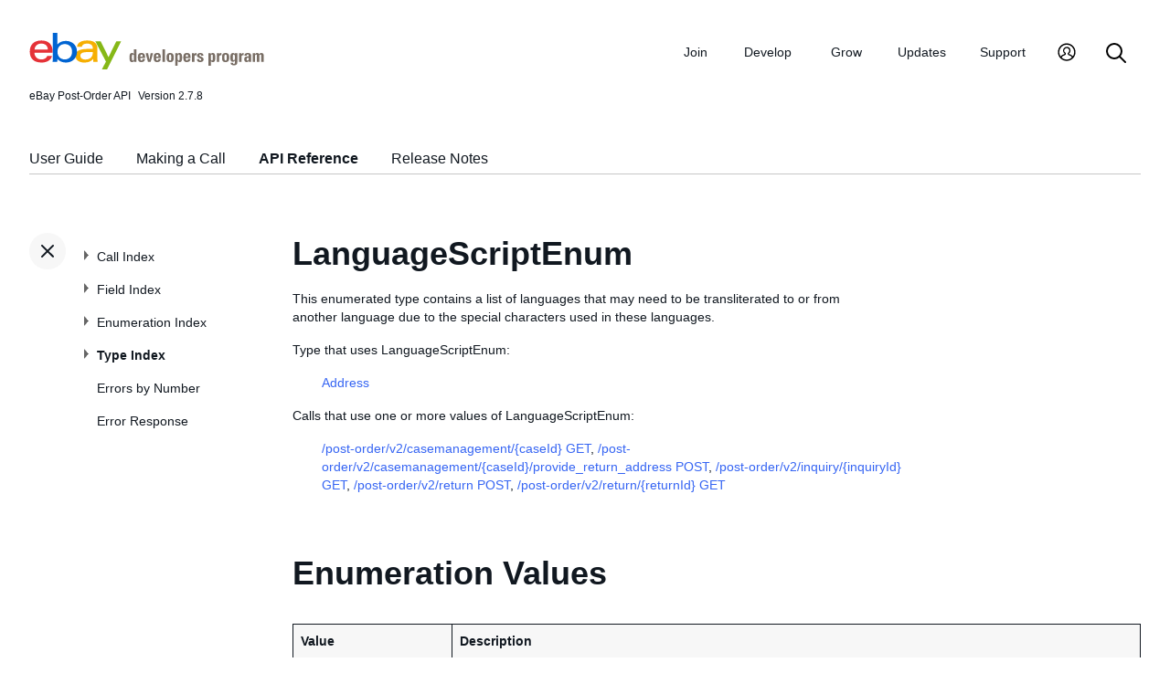

--- FILE ---
content_type: text/html
request_url: https://www.developer.ebay.com/devzone/post-order/types/LanguageScriptEnum.html
body_size: 2672
content:
<!DOCTYPE HTML PUBLIC "-//W3C//DTD HTML 4.01 Transitional//EN" "http://www.w3.org/TR/html4/loose.dtd">
<html lang="en">
<head>
<title>LanguageScriptEnum - API Reference - Post-Order API</title>
<meta http-equiv="Content-Type" content="text/html; charset=utf-8" />
<link rel="StyleSheet" type="text/css" href="/DevZone/assets/navstyle.css">
<link rel="StyleSheet" type="text/css" href="/DevZone/assets/api.css">
<link rel="StyleSheet" type="text/css" href="/DevZone/assets/ss-styles.css">
<link rel="StyleSheet" type="text/css" href="/DevZone/assets/ebay.css">
<link rel="StyleSheet" type="text/css" href="/DevZone/assets/types.css">
<link rel="StyleSheet" type="text/css" href="/DevZone/assets/icons/icon.css">
<link rel="StyleSheet" type="text/css" href="/DevZone/assets/icons/icon-button.css">
<link rel="StyleSheet" type="text/css" href="/DevZone/assets/smartmenus/css/sm-core-css.css">
<link rel="StyleSheet" type="text/css" href="/DevZone/assets/smartmenus/css/sm-edp/sm-edp-theme.css">
<link rel="StyleSheet" type="text/css" href="/DevZone/assets/ss-print.css" media="print">
<script type="text/javascript" src="https://ajax.googleapis.com/ajax/libs/jquery/1.9.1/jquery.min.js"></script>
<script type="text/javascript" src="/DevZone/assets/navstyle.js"></script>
<script type="text/javascript" src="/DevZone/assets/tablist.js"></script>
<script type="text/javascript" src="/DevZone/assets/smartmenus/jquery.smartmenus.js"></script>
</head>

<body>
<a class="navhighlight" value="Type Index"> </a>
<a class="navhighlight" value="API Reference"> </a>

<!-- Start Headers -->
<div id="headbar">

	<!-- Product and Version -->
	<div id="dochead">
	<span id="realm">eBay Post-Order API</span><span id="version">Version 2.7.8</span>
	</div>
<!-- Site Resource Links -->
<nav aria-label="Site navigation">
    <!-- Mobile menu toggle button (menu/close icon) -->
    <input id="main-menu-state" type="checkbox" aria-hidden="true"/>
    <label class="main-menu-btn" for="main-menu-state">
        <span class="main-menu-btn-icon" aria-role="button" aria-label="Menu"/>
    </label>
    <!-- Site logo-->
    <a href="/" aria-label="Go to the eBay Developers Program home page">
        <img src="/DevZone/assets/edp-logo.svg" alt="eBay Developers Program logo" class="logo" aria-hidden="true" />
    </a>
    <!-- Menu bar and menus -->
    <ul id="main-menu" class="sm sm-edp">
        <li>
            <a href="/join" data-text="Join">Join</a>
            <ul>
                <li>
                    <a href="/join/about-the-developers-program">About the Developers Program</a>
                </li>
                <li>
                    <a href="/join/benefits">Benefits</a>
                </li>
                <li>
                    <a href="/join/policies">Policies</a>
                </li>
                <li>
                    <a href="/join/api-license-agreement">API License Agreement</a>
                </li>
            </ul>
        </li>
        <li>
            <a href="/develop" data-text="Develops">Develop</a>
            <ul>
                <li>
                    <a href="/develop/get-started">Get Started</a>
                </li>

                <li>
                    <a href="/develop/apis">APIs</a>
                    <ul>
                        <li>
                            <a href="/develop/apis/restful-apis">RESTful APIs</a>
                        </li>
                        <li>
                            <a href="/develop/apis/traditional-apis">Traditional APIs</a>
                        </li>
                        <li>
                            <a href="/develop/apis/api-call-limits">API Call Limits</a>
                        </li>
                        <li>
                            <a href="/develop/apis/api-deprecation-status">API Deprecations</a>
                        </li>
                    </ul>
                </li>
                <li>
                    <a href="/develop/tools">Tools</a>
                    <ul>
                        <li>
                            <a href="http://sandbox.ebay.com/">
                                eBay Sandbox
                            </a>

                            <ul>
                                <li>
                                    <a href="/DevZone/SandboxUser/">Create Test Users</a>
                                </li>
                                <li>
                                    <a href="/support/api-status/sandbox">Sandbox Status</a>
                                </li>
                            </ul>
                        </li>
                        <li>
                            <a href="/my/api_test_tool">API Explorer</a>
                        </li>
                        <li>
                            <a href="/develop/tools/wsdl-pruner">WSDL Pruner</a>
                        </li>
                    </ul>
                </li>
                <li>
                    <a href="/develop/sdks">SDKs</a>
                </li>
                <li>
                    <a href="/develop/widgets">Widgets</a>
                </li>
                <li>
                    <a href="/develop/guides">Guides</a>
                </li>
            </ul>
        </li>
        <li>
            <a href="/grow" data-text="Grows">Grow</a>
            <ul>
                <li>
                    <a href="/grow/application-growth-check">Application Growth Check</a>
                </li>
                <li>
                    <a href="/grow/affiliate-program">Affiliate Program</a>
                </li>
                <li>
                    <a href="/grow/loyalty-program">Loyalty Program</a>
                </li>
                <li>
                    <a href="/grow/events">Events</a>
                </li>
                <li>
                    <a href="/grow/awards">Awards</a>
                </li>
            </ul>
        </li>
        <li>
            <a href="/updates" data-text="Updates">Updates</a>
            <ul>
                <li>
                    <a href="/updates/api-updates">API updates</a>
                </li>
                <li>
                    <a href="/updates/newsletter">Newsletter</a>
                </li>
                <li>
                    <a href="/updates/blog">Blog</a>
                </li>
            </ul>
        </li>
        <li>
            <a href="/support" data-text="Support">Support</a>
            <ul>
                <li>
                    <a href="/support/api-status">API Status</a>
                </li>
                <li>
                    <a href="/support/faq">FAQs</a>
                </li>
                <li>
                    <a href="https://forums.developer.ebay.com/index.html">
                        Developer Community Forum
                    </a>
                </li>
                <li>
                    <a href="/support/knowledge-base">Knowledge Base</a>
                </li>
                <li>
                    <a href="/support/developer-account-support">Developer Account Support</a>
                </li>
                <li>
                    <a href="/my/support/tickets">Developer Technical Support</a>
                </li>
            </ul>
        </li>
        <li>
            <a href="/signin" aria-label="My Account">
                <svg viewBox="0 0 22 24" id="icon-user-profile" height="22" width="22">
                    <path d="M11 19.925a8.925 8.925 0 100-17.85 8.925 8.925 0 000 17.85zm0 1.575C5.201 21.5.5 16.799.5 11S5.201.5 11 .5 21.5 5.201 21.5 11 16.799 21.5 11 21.5zm6.052-3.829a2.21 2.21 0 00-1.317-2.025l-2.439-1.023a1.816 1.816 0 01-1.116-1.727 1.81 1.81 0 01.708-1.406c.961-.735 1.365-1.94 1.055-3.146-.326-1.264-1.48-2.147-2.807-2.147-.81 0-1.57.317-2.141.893a2.934 2.934 0 00.306 4.4c.437.335.695.848.708 1.406a1.816 1.816 0 01-1.116 1.727l-2.439 1.023a2.2 2.2 0 00-1.313 1.892.744.744 0 11-1.484-.09 3.688 3.688 0 012.21-3.177l2.453-1.03a.327.327 0 00.202-.311.322.322 0 00-.122-.248 4.423 4.423 0 01-1.744-3.529 4.394 4.394 0 011.286-3.12A4.467 4.467 0 0111.135 4.7a4.373 4.373 0 014.247 3.269c.457 1.773-.169 3.622-1.593 4.713a.322.322 0 00-.122.248.327.327 0 00.202.312l2.453 1.029a3.706 3.706 0 012.217 3.4h-1.487z"></path>
                </svg>
            </a>
            <ul>
                <li>
                    <a href="/my/keys">Application Keysets</a>
                </li>
                <li>
                    <a href="/my/auth">User Access Tokens</a>
                </li>
                <li>
                    <a href="my/push">
                        Alerts and Notifications
                    </a>
                </li>
                <li>
                    <a href="my/stats">Application Reports</a>
                </li>
                <li>
                    <a href="/my/profile">Profile &amp; contacts</a>
                </li>
            </ul>
        </li>
        <li>
            <a aria-label="Search" href="/search">
                <svg viewBox="0 0 22 22" id="icon-search" height="22" width="22">
                    <path d="M2 9a7 7 0 1114 0A7 7 0 012 9m19.703 11.29l-5.67-5.67-.008-.003A8.954 8.954 0 0018 9a9 9 0 00-9-9 9 9 0 00-9 9 9 9 0 009 9 8.958 8.958 0 005.66-2.007l5.663 5.717c.19.187.445.292.71.29a1 1 0 00.67-1.71"></path>
                </svg>
            </a>
        </li>
    </ul>
</nav>
<!-- End API and Resources Header -->
	<div id="docsetAll">
		<ul>
		<li><a href="..//api-docs/user-guides/static/post-order-user-guide-landing.html">User Guide</a></li>
		<li><a href="../concepts/MakingACall.html">Making a Call</a></li>
		<li><a href="../index.html">API Reference</a></li>
		<li><a href="../ReleaseNotes.html">Release Notes</a></li>
		</ul>
	</div>

</div>
<!-- End Headers -->

<!-- Start bottom half divs -->
<div id="bottomhalf">

<div id="sidebarButtonCont"><div id="sidebarButton">&nbsp;</div></div><aside id="sidebar">
  <nav id="tocnav"></nav>
</aside>

<a name="top"></a>
<main id="doc">


<!-- Start Doc Content -->
<a name="LanguageScriptEnum"> </a>
<h1>LanguageScriptEnum</h1>
<p>
This enumerated type contains a list of languages that may need to be transliterated to or from another language due to the special characters used in these languages.
</p>

<p>Type that uses LanguageScriptEnum:</p>
<ul>
<p>
<a class="nohi" href="Address.html">Address</a>
</p>
</ul>

<p>Calls that use one or more values of LanguageScriptEnum:</p>
<ul>
<p>
<a class="nohi" href="../post-order_v2_casemanagement-caseid__get.html">/post-order/v2/casemanagement/{caseId} GET</a>,
<a class="nohi" href="../post-order_v2_casemanagement-caseid_provide_return_address__post.html">/post-order/v2/casemanagement/{caseId}/provide_return_address POST</a>,
<a class="nohi" href="../post-order_v2_inquiry-inquiryid__get.html">/post-order/v2/inquiry/{inquiryId} GET</a>,
<a class="nohi" href="../post-order_v2_return__post.html">/post-order/v2/return POST</a>,
<a class="nohi" href="../post-order_v2_return-returnid__get.html">/post-order/v2/return/{returnId} GET</a>
</p>
</ul>

<h2>Enumeration Values</h2>

<table class="tableEnum" border="0" cellpadding="0" cellspacing="0" width="90%">

<tr>
<td class="thEnum thNameEnum" align="left" valign="top">Value</td>
<td class="thEnum thNameEnum" align="left" valign="top">Description</td>
</tr>

<tr>
 <td class="tdEnum" align="left" valign="top">ARABIC</td>
 <td class="tdEnum" align="left" valign="top">This enumeration value indicates the language is Arabic.</td>
</tr>

<tr>
 <td class="tdEnum" align="left" valign="top">ARMENIAN</td>
 <td class="tdEnum" align="left" valign="top">This enumeration value indicates the language is Armenian.</td>
</tr>

<tr>
 <td class="tdEnum" align="left" valign="top">CHINESE</td>
 <td class="tdEnum" align="left" valign="top">This enumeration value indicates the language is Chinese.</td>
</tr>

<tr>
 <td class="tdEnum" align="left" valign="top">CYRILLIC</td>
 <td class="tdEnum" align="left" valign="top">This enumeration value indicates the language is Cyrillic.</td>
</tr>

<tr>
 <td class="tdEnum" align="left" valign="top">GEORGIAN</td>
 <td class="tdEnum" align="left" valign="top">This enumeration value indicates the language is Georgian.</td>
</tr>

<tr>
 <td class="tdEnum" align="left" valign="top">GREEK</td>
 <td class="tdEnum" align="left" valign="top">This enumeration value indicates the language is Greek.</td>
</tr>

<tr>
 <td class="tdEnum" align="left" valign="top">HEBREW</td>
 <td class="tdEnum" align="left" valign="top">This enumeration value indicates the language is Hebrew.</td>
</tr>

<tr>
 <td class="tdEnum" align="left" valign="top">INDIC</td>
 <td class="tdEnum" align="left" valign="top">This enumeration value indicates the language is Indic.</td>
</tr>

<tr>
 <td class="tdEnum" align="left" valign="top">JAPANESE</td>
 <td class="tdEnum" align="left" valign="top">This enumeration value indicates the language is Japanese.</td>
</tr>

<tr>
 <td class="tdEnum" align="left" valign="top">KOREAN</td>
 <td class="tdEnum" align="left" valign="top">This enumeration value indicates the language is Korean.</td>
</tr>

<tr>
 <td class="tdEnum" align="left" valign="top">LATIN</td>
 <td class="tdEnum" align="left" valign="top">This enumeration value indicates the language is Latin.</td>
</tr>

<tr>
 <td class="tdEnum" align="left" valign="top">THAI</td>
 <td class="tdEnum" align="left" valign="top">This enumeration value indicates the language is Thai.</td>
</tr>

</table>

&nbsp;&nbsp;* See the <a class="nohi" href="../enumindex.html">Enumeration Index</a> to see exact use of each enumeration value in the API.
<!-- End Doc Content -->
</main>

<!-- End bottom half divs -->
</div>
<footer>
<p class="copyright">Copyright &copy; 2015&ndash;2025
eBay Inc. All rights reserved. This documentation and the API may only be used in accordance with the eBay Developers Program and API License Agreement.
</p>
</footer>
</body>
</html><!-- RcmdId EDPWEB_DOCUMENTATION,RlogId t6favpfg4dlkr%3D9%60bwt%60d5%60jhs.3%6004%3Cd0%3A20*w%60ut21%3E*%3Ba%60tm-19bd9187f0c-0x1603 --><!-- SiteId: 0, Environment: production, AppName: edpweb, PageId: 2367673 --><script type="text/javascript">(function(scope){var CosHeaders={"X_EBAY_C_TRACKING":"guid=d9187f1d19b0ab1bf6fb94c0ffffa93c,pageid=2367673,cobrandId=0"};scope.cosHeadersInfo={getCosHeaders:function(){return CosHeaders;},getTrackingHeaders:function(){return CosHeaders.X_EBAY_C_TRACKING;}};})(window)</script>

--- FILE ---
content_type: text/html
request_url: https://www.developer.ebay.com/devzone/post-order/types/_toc.html
body_size: 2989
content:
<ul id="tocnavtop">
<li><a href="../index.html#CallIndex">Call Index</a>
    <ul>
    <li>Cancellation Calls
        <ul>
        <li><a href="../post-order_v2_cancellation__post.html#overview">POST submitCancellationRequest</a>
            <ul>
            <li><a href="../post-order_v2_cancellation__post.html#Input">Input</a></li>
            <li><a href="../post-order_v2_cancellation__post.html#Output">Output</a></li>
            <li><a href="../post-order_v2_cancellation__post.html#Samples">Samples</a></li>
            <li><a href="../post-order_v2_cancellation__post.html#ChangeHistory">Change History</a></li>
            </ul>
            <span class="collapsed" />
        </li>
        <li><a href="../post-order_v2_cancellation_check_eligibility__post.html#overview">POST checkCancellationEligibility</a>    
            <ul>
            <li><a href="../post-order_v2_cancellation_check_eligibility__post.html#Input">Input</a></li>
            <li><a href="../post-order_v2_cancellation_check_eligibility__post.html#Output">Output</a></li>
            <li><a href="../post-order_v2_cancellation_check_eligibility__post.html#Samples">Samples</a></li>
            <li><a href="../post-order_v2_cancellation_check_eligibility__post.html#ChangeHistory">Change History</a></li>
            </ul>
            <span class="collapsed" />
        </li>
        <li><a href="../post-order_v2_cancellation_search__get.html#overview">GET searchCancellations</a>
            <ul>
            <li><a href="../post-order_v2_cancellation_search__get.html#Input">Input</a></li>
            <li><a href="../post-order_v2_cancellation_search__get.html#Output">Output</a></li>
            <li><a href="../post-order_v2_cancellation_search__get.html#Samples">Samples</a></li>
            <li><a href="../post-order_v2_cancellation_search__get.html#ChangeHistory">Change History</a></li>
            </ul>
            <span class="collapsed" />
        </li>
        <li><a href="../post-order_v2_cancellation-cancelId__get.html#overview">GET getCancellation</a>
            <ul>
            <li><a href="../post-order_v2_cancellation-cancelId__get.html#Input">Input</a></li>
            <li><a href="../post-order_v2_cancellation-cancelId__get.html#Output">Output</a></li>
            <li><a href="../post-order_v2_cancellation-cancelId__get.html#Samples">Samples</a></li>
            <li><a href="../post-order_v2_cancellation-cancelId__get.html#ChangeHistory">Change History</a></li>
            </ul>
            <span class="collapsed" />
        </li>
        <li><a href="../post-order_v2_cancellation-cancelId_approve__post.html#overview">POST approveCancellationRequest</a>
            <ul>
            <li><a href="../post-order_v2_cancellation-cancelId_approve__post.html#Input">Input</a></li>
            <li><a href="../post-order_v2_cancellation-cancelId_approve__post.html#Output">Output</a></li>
            <li><a href="../post-order_v2_cancellation-cancelId_approve__post.html#Samples">Samples</a></li>
            <li><a href="../post-order_v2_cancellation-cancelId_approve__post.html#ChangeHistory">Change History</a></li>
            </ul>
            <span class="collapsed" />
        </li>
        <li><a href="../post-order_v2_cancellation-cancelId_confirm__post.html#overview">POST confirmCancellationRefund</a>
            <ul>
            <li><a href="../post-order_v2_cancellation-cancelId_confirm__post.html#Input">Input</a></li>
            <li><a href="../post-order_v2_cancellation-cancelId_confirm__post.html#Output">Output</a></li>
            <li><a href="../post-order_v2_cancellation-cancelId_confirm__post.html#Samples">Samples</a></li>
            <li><a href="../post-order_v2_cancellation-cancelId_confirm__post.html#ChangeHistory">Change History</a></li>
            </ul>
            <span class="collapsed" />
        </li>
        <li><a href="../post-order_v2_cancellation-cancelId_reject__post.html#overview">POST rejectCancellationRequest</a>
            <ul>
            <li><a href="../post-order_v2_cancellation-cancelId_reject__post.html#Input">Input</a></li>
            <li><a href="../post-order_v2_cancellation-cancelId_reject__post.html#Output">Output</a></li>
            <li><a href="../post-order_v2_cancellation-cancelId_reject__post.html#Samples">Samples</a></li>
            <li><a href="../post-order_v2_cancellation-cancelId_reject__post.html#ChangeHistory">Change History</a></li>
            </ul>
            <span class="collapsed" />
        </li>
        </ul>
        <span class="collapsed" />
    </li>
    <li>Case Management Calls
        <ul>
        <li><a href="../post-order_v2_casemanagement-caseId__get.html#overview">GET getCase</a>
            <ul>
            <li><a href="../post-order_v2_casemanagement-caseId__get.html#Input">Input</a></li>
            <li><a href="../post-order_v2_casemanagement-caseId__get.html#Output">Output</a></li>
            <li><a href="../post-order_v2_casemanagement-caseId__get.html#Samples">Samples</a></li>
            <li><a href="../post-order_v2_casemanagement-caseId__get.html#ChangeHistory">Change History</a></li>
            </ul>
            <span class="collapsed" />
        </li>
        <li><a href="../post-order_v2_casemanagement-caseId_appeal__post.html#overview">POST appealCaseDecision</a>
            <ul>
            <li><a href="../post-order_v2_casemanagement-caseId_appeal__post.html#Input">Input</a></li>
            <li><a href="../post-order_v2_casemanagement-caseId_appeal__post.html#Output">Output</a></li>
            <li><a href="../post-order_v2_casemanagement-caseId_appeal__post.html#Samples">Samples</a></li>
            <li><a href="../post-order_v2_casemanagement-caseId_appeal__post.html#ChangeHistory">Change History</a></li>
            </ul>
            <span class="collapsed" />
        </li>
        <li><a href="../post-order_v2_casemanagement-caseId_close__post.html#overview">POST closeCase</a>
            <ul>
            <li><a href="../post-order_v2_casemanagement-caseId_close__post.html#Input">Input</a></li>
            <li><a href="../post-order_v2_casemanagement-caseId_close__post.html#Output">Output</a></li>
            <li><a href="../post-order_v2_casemanagement-caseId_close__post.html#Samples">Samples</a></li>
            <li><a href="../post-order_v2_casemanagement-caseId_close__post.html#ChangeHistory">Change History</a></li>
            </ul>
            <span class="collapsed" />
        </li>
        <li><a href="../post-order_v2_casemanagement-caseId_issue_refund__post.html#overview">POST issueCaseRefund</a>
            <ul>
            <li><a href="../post-order_v2_casemanagement-caseId_issue_refund__post.html#Input">Input</a></li>
            <li><a href="../post-order_v2_casemanagement-caseId_issue_refund__post.html#Output">Output</a></li>
            <li><a href="../post-order_v2_casemanagement-caseId_issue_refund__post.html#Samples">Samples</a></li>
            <li><a href="../post-order_v2_casemanagement-caseId_issue_refund__post.html#ChangeHistory">Change History</a></li>
            </ul>
            <span class="collapsed" />
        </li>
        <li><a href="../post-order_v2_casemanagement-caseId_provide_return_address__post.html#overview">POST provideCaseReturnAddress</a>
            <ul>
            <li><a href="../post-order_v2_casemanagement-caseId_provide_return_address__post.html#Input">Input</a></li>
            <li><a href="../post-order_v2_casemanagement-caseId_provide_return_address__post.html#Output">Output</a></li>
            <li><a href="../post-order_v2_casemanagement-caseId_provide_return_address__post.html#Samples">Samples</a></li>
            <li><a href="../post-order_v2_casemanagement-caseId_provide_return_address__post.html#ChangeHistory">Change History</a></li>
            </ul>
            <span class="collapsed" />
        </li>
        <li><a href="../post-order_v2_casemanagement-caseId_provide_shipment_info__post.html#overview">POST provideCaseShipmentInfo</a>
            <ul>
            <li><a href="../post-order_v2_casemanagement-caseId_provide_shipment_info__post.html#Input">Input</a></li>
            <li><a href="../post-order_v2_casemanagement-caseId_provide_shipment_info__post.html#Output">Output</a></li>
            <li><a href="../post-order_v2_casemanagement-caseId_provide_shipment_info__post.html#Samples">Samples</a></li>
            <li><a href="../post-order_v2_casemanagement-caseId_provide_shipment_info__post.html#ChangeHistory">Change History</a></li>
            </ul>
            <span class="collapsed" />
        </li>
        </ul>
        <span class="collapsed" />
    </li>
    <li>Inquiry Calls
        <ul>
        <li><a href="../post-order_v2_inquiry__post.html#overview">POST createInquiry</a>
            <ul>
            <li><a href="../post-order_v2_inquiry__post.html#Input">Input</a></li>
            <li><a href="../post-order_v2_inquiry__post.html#Output">Output</a></li>
            <li><a href="../post-order_v2_inquiry__post.html#Samples">Samples</a></li>
            <li><a href="../post-order_v2_inquiry__post.html#ChangeHistory">Change History</a></li>
            </ul>
            <span class="collapsed" />
        </li>
        <li><a href="../post-order_v2_inquiry_check_eligibility__post.html#overview">POST checkInquiryEligibility</a>
            <ul>
            <li><a href="../post-order_v2_inquiry_check_eligibility__post.html#Input">Input</a></li>
            <li><a href="../post-order_v2_inquiry_check_eligibility__post.html#Output">Output</a></li>
            <li><a href="../post-order_v2_inquiry_check_eligibility__post.html#Samples">Samples</a></li>
            <li><a href="../post-order_v2_inquiry_check_eligibility__post.html#ChangeHistory">Change History</a></li>
            </ul>
            <span class="collapsed" />
        </li>
        <li><a href="../post-order_v2_inquiry-inquiryId__get.html#overview">GET getInquiry</a>
            <ul>
            <li><a href="../post-order_v2_inquiry-inquiryId__get.html#Input">Input</a></li>
            <li><a href="../post-order_v2_inquiry-inquiryId__get.html#Output">Output</a></li>
            <li><a href="../post-order_v2_inquiry-inquiryId__get.html#Samples">Samples</a></li>
            <li><a href="../post-order_v2_inquiry-inquiryId__get.html#ChangeHistory">Change History</a></li>
            </ul>
            <span class="collapsed" />
        </li>
        <li><a href="../post-order_v2_inquiry-inquiryId_close__post.html#overview">POST closeInquiry</a>
            <ul>
            <li><a href="../post-order_v2_inquiry-inquiryId_close__post.html#Input">Input</a></li>
            <li><a href="../post-order_v2_inquiry-inquiryId_close__post.html#Output">Output</a></li>
            <li><a href="../post-order_v2_inquiry-inquiryId_close__post.html#Samples">Samples</a></li>
            <li><a href="../post-order_v2_inquiry-inquiryId_close__post.html#ChangeHistory">Change History</a></li>
            </ul>
            <span class="collapsed" />
        </li>
        <li><a href="../post-order_v2_inquiry-inquiryId_confirm_refund__post.html#overview">POST confirmInquiryRefund</a>
            <ul>
            <li><a href="../post-order_v2_inquiry-inquiryId_confirm_refund__post.html#Input">Input</a></li>
            <li><a href="../post-order_v2_inquiry-inquiryId_confirm_refund__post.html#Output">Output</a></li>
            <li><a href="../post-order_v2_inquiry-inquiryId_confirm_refund__post.html#Samples">Samples</a></li>
            <li><a href="../post-order_v2_inquiry-inquiryId_confirm_refund__post.html#ChangeHistory">Change History</a></li>
            </ul>
            <span class="collapsed" />
        </li>
        <li><a href="../post-order_v2_inquiry-inquiryId_escalate__post.html#overview">POST escalateInquiry</a>
            <ul>
            <li><a href="../post-order_v2_inquiry-inquiryId_escalate__post.html#Input">Input</a></li>
            <li><a href="../post-order_v2_inquiry-inquiryId_escalate__post.html#Output">Output</a></li>
            <li><a href="../post-order_v2_inquiry-inquiryId_escalate__post.html#Samples">Samples</a></li>
            <li><a href="../post-order_v2_inquiry-inquiryId_escalate__post.html#ChangeHistory">Change History</a></li>
            </ul>
            <span class="collapsed" />
        </li>
        <li><a href="../post-order_v2_inquiry-inquiryId_issue_refund__post.html#overview">POST issueInquiryRefund</a>
            <ul>
            <li><a href="../post-order_v2_inquiry-inquiryId_issue_refund__post.html#Input">Input</a></li>
            <li><a href="../post-order_v2_inquiry-inquiryId_issue_refund__post.html#Output">Output</a></li>
            <li><a href="../post-order_v2_inquiry-inquiryId_issue_refund__post.html#Samples">Samples</a></li>
            <li><a href="../post-order_v2_inquiry-inquiryId_issue_refund__post.html#ChangeHistory">Change History</a></li>
            </ul>
            <span class="collapsed" />
        </li>
        <li><a href="../post-order_v2_inquiry-inquiryId_provide_refund_info__post.html#overview">POST provideInquiryRefundInfo</a>
            <ul>
            <li><a href="../post-order_v2_inquiry-inquiryId_provide_refund_info__post.html#Input">Input</a></li>
            <li><a href="../post-order_v2_inquiry-inquiryId_provide_refund_info__post.html#Output">Output</a></li>
            <li><a href="../post-order_v2_inquiry-inquiryId_provide_refund_info__post.html#Samples">Samples</a></li>
            <li><a href="../post-order_v2_inquiry-inquiryId_provide_refund_info__post.html#ChangeHistory">Change History</a></li>
            </ul>
            <span class="collapsed" />
        </li>
        <li><a href="../post-order_v2_inquiry-inquiryId_provide_shipment_info__post.html#overview">POST provideInquiryShipmentInfo</a>
            <ul>
            <li><a href="../post-order_v2_inquiry-inquiryId_provide_shipment_info__post.html#Input">Input</a></li>
            <li><a href="../post-order_v2_inquiry-inquiryId_provide_shipment_info__post.html#Output">Output</a></li>
            <li><a href="../post-order_v2_inquiry-inquiryId_provide_shipment_info__post.html#Samples">Samples</a></li>
            <li><a href="../post-order_v2_inquiry-inquiryId_provide_shipment_info__post.html#ChangeHistory">Change History</a></li>
            </ul>
            <span class="collapsed" />
        </li>
        <li><a href="../post-order_v2_inquiry-inquiryId_send_message__post.html#overview">POST sendInquiryMessage</a>
            <ul>
            <li><a href="../post-order_v2_inquiry-inquiryId_send_message__post.html#Input">Input</a></li>
            <li><a href="../post-order_v2_inquiry-inquiryId_send_message__post.html#Output">Output</a></li>
            <li><a href="../post-order_v2_inquiry-inquiryId_send_message__post.html#Samples">Samples</a></li>
            <li><a href="../post-order_v2_inquiry-inquiryId_send_message__post.html#ChangeHistory">Change History</a></li>
            </ul>
            <span class="collapsed" />
        </li>
        </ul>
        <span class="collapsed" />
    </li>
    <li>Return Calls
        <ul>
        <li><a href="../post-order_v2_return__post.html#overview">POST createReturnRequest</a>
            <ul>
            <li><a href="../post-order_v2_return__post.html#Input">Input</a></li>
            <li><a href="../post-order_v2_return__post.html#Output">Output</a></li>
            <li><a href="../post-order_v2_return__post.html#Samples">Samples</a></li>
            <li><a href="../post-order_v2_return__post.html#ChangeHistory">Change History</a></li>
            </ul>
            <span class="collapsed" />
        </li>
        <li><a href="../post-order_v2_return_check_eligibility__post.html#overview">POST checkReturnEligibility</a>
            <ul>
            <li><a href="../post-order_v2_return_check_eligibility__post.html#Input">Input</a></li>
            <li><a href="../post-order_v2_return_check_eligibility__post.html#Output">Output</a></li>
            <li><a href="../post-order_v2_return_check_eligibility__post.html#Samples">Samples</a></li>
            <li><a href="../post-order_v2_return_check_eligibility__post.html#ChangeHistory">Change History</a></li>
            </ul>
            <span class="collapsed" />
        </li>
        <li><a href="../post-order_v2_return_draft__post.html#overview">POST createReturnDraft</a>
            <ul>
            <li><a href="../post-order_v2_return_draft__post.html#Input">Input</a></li>
            <li><a href="../post-order_v2_return_draft__post.html#Output">Output</a></li>
            <li><a href="../post-order_v2_return_draft__post.html#Samples">Samples</a></li>
            <li><a href="../post-order_v2_return_draft__post.html#ChangeHistory">Change History</a></li>
            </ul>
            <span class="collapsed" />
        </li>
        <li><a href="../post-order_v2_return_draft-draftId__get.html#overview">GET getReturnDraft</a>
            <ul>
            <li><a href="../post-order_v2_return_draft-draftId__get.html#Input">Input</a></li>
            <li><a href="../post-order_v2_return_draft-draftId__get.html#Output">Output</a></li>
            <li><a href="../post-order_v2_return_draft-draftId__get.html#Samples">Samples</a></li>
            <li><a href="../post-order_v2_return_draft-draftId__get.html#ChangeHistory">Change History</a></li>
            </ul>
            <span class="collapsed" />
        </li>
        <li><a href="../post-order_v2_return_draft-draftId__put.html#overview">PUT updateReturnDraft</a>
            <ul>
            <li><a href="../post-order_v2_return_draft-draftId__put.html#Input">Input</a></li>
            <li><a href="../post-order_v2_return_draft-draftId__put.html#Output">Output</a></li>
            <li><a href="../post-order_v2_return_draft-draftId__put.html#Samples">Samples</a></li>
            <li><a href="../post-order_v2_return_draft-draftId__put.html#ChangeHistory">Change History</a></li>
            </ul>
            <span class="collapsed" />
        </li>
        <li><a href="../post-order_v2_return_draft-draftId_file_upload__post.html#overview">POST uploadReturnDraftFile</a>
            <ul>
            <li><a href="../post-order_v2_return_draft-draftId_file_upload__post.html#Input">Input</a></li>
            <li><a href="../post-order_v2_return_draft-draftId_file_upload__post.html#Output">Output</a></li>
            <li><a href="../post-order_v2_return_draft-draftId_file_upload__post.html#Samples">Samples</a></li>
            <li><a href="../post-order_v2_return_draft-draftId_file_upload__post.html#ChangeHistory">Change History</a></li>
            </ul>
            <span class="collapsed" />
        </li>
        <li><a href="../post-order_v2_return_draft-draftId_file-fileId__delete.html#overview">DELETE removeReturnDraftFile</a>
            <ul>
            <li><a href="../post-order_v2_return_draft-draftId_file-fileId__delete.html#Input">Input</a></li>
            <li><a href="../post-order_v2_return_draft-draftId_file-fileId__delete.html#Output">Output</a></li>
            <li><a href="../post-order_v2_return_draft-draftId_file-fileId__delete.html#Samples">Samples</a></li>
            <li><a href="../post-order_v2_return_draft-draftId_file-fileId__delete.html#ChangeHistory">Change History</a></li>
            </ul>
            <span class="collapsed" />
        </li>
        <li><a href="../post-order_v2_return_draft-draftId_files__get.html#overview">GET getReturnDraftFiles</a>
            <ul>
            <li><a href="../post-order_v2_return_draft-draftId_files__get.html#Input">Input</a></li>
            <li><a href="../post-order_v2_return_draft-draftId_files__get.html#Output">Output</a></li>
            <li><a href="../post-order_v2_return_draft-draftId_files__get.html#Samples">Samples</a></li>
            <li><a href="../post-order_v2_return_draft-draftId_files__get.html#ChangeHistory">Change History</a></li>
            </ul>
            <span class="collapsed" />
        </li>
        <li><a href="../post-order_v2_return_estimate__post.html#overview">POST getReturnEstimate</a>
            <ul>
            <li><a href="../post-order_v2_return_estimate__post.html#Input">Input</a></li>
            <li><a href="../post-order_v2_return_estimate__post.html#Output">Output</a></li>
            <li><a href="../post-order_v2_return_estimate__post.html#Samples">Samples</a></li>
            <li><a href="../post-order_v2_return_estimate__post.html#ChangeHistory">Change History</a></li>
            </ul>
            <span class="collapsed" />
        </li>
        <li><a href="../post-order_v2_return_metadata-metadataKey__get.html#overview">GET getReturnMetadata</a>
            <ul>
            <li><a href="../post-order_v2_return_metadata-metadataKey__get.html#Input">Input</a></li>
            <li><a href="../post-order_v2_return_metadata-metadataKey__get.html#Output">Output</a></li>
            <li><a href="../post-order_v2_return_metadata-metadataKey__get.html#Samples">Samples</a></li>
            <li><a href="../post-order_v2_return_metadata-metadataKey__get.html#ChangeHistory">Change History</a></li>
            </ul>
            <span class="collapsed" />
        </li>
        <li><a href="../post-order_v2_return_search__get.html#overview">GET searchReturnRequests</a>
            <ul>
            <li><a href="../post-order_v2_return_search__get.html#Input">Input</a></li>
            <li><a href="../post-order_v2_return_search__get.html#Output">Output</a></li>
            <li><a href="../post-order_v2_return_search__get.html#Samples">Samples</a></li>
            <li><a href="../post-order_v2_return_search__get.html#ChangeHistory">Change History</a></li>
            </ul>
            <span class="collapsed" />
        </li>
        <li><a href="../post-order_v2_return-returnId__get.html#overview">GET getReturn</a>
            <ul>
            <li><a href="../post-order_v2_return-returnId__get.html#Input">Input</a></li>
            <li><a href="../post-order_v2_return-returnId__get.html#Output">Output</a></li>
            <li><a href="../post-order_v2_return-returnId__get.html#Samples">Samples</a></li>
            <li><a href="../post-order_v2_return-returnId__get.html#ChangeHistory">Change History</a></li>
            </ul>
            <span class="collapsed" />
        </li>
        <li><a href="../post-order_v2_return-returnId_add_shipping_label__post.html#overview">POST addShippingLabelInfo</a>
            <ul>
            <li><a href="../post-order_v2_return-returnId_add_shipping_label__post.html#Input">Input</a></li>
            <li><a href="../post-order_v2_return-returnId_add_shipping_label__post.html#Output">Output</a></li>
            <li><a href="../post-order_v2_return-returnId_add_shipping_label__post.html#Samples">Samples</a></li>
            <li><a href="../post-order_v2_return-returnId_add_shipping_label__post.html#ChangeHistory">Change History</a></li>
            </ul>
            <span class="collapsed" />
        </li>
        <li><a href="../post-order_v2_return-returnId_cancel__post.html#overview">POST cancelReturnRequest</a>
            <ul>
            <li><a href="../post-order_v2_return-returnId_cancel__post.html#Input">Input</a></li>
            <li><a href="../post-order_v2_return-returnId_cancel__post.html#Output">Output</a></li>
            <li><a href="../post-order_v2_return-returnId_cancel__post.html#Samples">Samples</a></li>
            <li><a href="../post-order_v2_return-returnId_cancel__post.html#ChangeHistory">Change History</a></li>
            </ul>
            <span class="collapsed" />
        </li>
        <li><a href="../post-order_v2_return-returnId_check_label_print_eligibility__get.html#overview">GET checkReturnLabelPrintEligibility</a>
            <ul>
            <li><a href="../post-order_v2_return-returnId_check_label_print_eligibility__get.html#Input">Input</a></li>
            <li><a href="../post-order_v2_return-returnId_check_label_print_eligibility__get.html#Output">Output</a></li>
            <li><a href="../post-order_v2_return-returnId_check_label_print_eligibility__get.html#Samples">Samples</a></li>
            <li><a href="../post-order_v2_return-returnId_check_label_print_eligibility__get.html#ChangeHistory">Change History</a></li>
            </ul>
            <span class="collapsed" />
        </li>
        <li><a href="../post-order_v2_return-returnId_decide__post.html#overview">POST processReturnRequest</a>
            <ul>
            <li><a href="../post-order_v2_return-returnId_decide__post.html#Input">Input</a></li>
            <li><a href="../post-order_v2_return-returnId_decide__post.html#Output">Output</a></li>
            <li><a href="../post-order_v2_return-returnId_decide__post.html#Samples">Samples</a></li>
            <li><a href="../post-order_v2_return-returnId_decide__post.html#ChangeHistory">Change History</a></li>
            </ul>
            <span class="collapsed" />
        </li>
        <li><a href="../post-order_v2_return-returnId_escalate__post.html#overview">POST escalateReturn</a>
            <ul>
            <li><a href="../post-order_v2_return-returnId_escalate__post.html#Input">Input</a></li>
            <li><a href="../post-order_v2_return-returnId_escalate__post.html#Output">Output</a></li>
            <li><a href="../post-order_v2_return-returnId_escalate__post.html#Samples">Samples</a></li>
            <li><a href="../post-order_v2_return-returnId_escalate__post.html#ChangeHistory">Change History</a></li>
            </ul>
            <span class="collapsed" />
        </li>
        <li><a href="../post-order_v2_return-returnId_file_submit__post.html#overview">POST submitReturnFiles</a>
            <ul>
            <li><a href="../post-order_v2_return-returnId_file_submit__post.html#Input">Input</a></li>
            <li><a href="../post-order_v2_return-returnId_file_submit__post.html#Output">Output</a></li>
            <li><a href="../post-order_v2_return-returnId_file_submit__post.html#Samples">Samples</a></li>
            <li><a href="../post-order_v2_return-returnId_file_submit__post.html#ChangeHistory">Change History</a></li>
            </ul>
            <span class="collapsed" />
        </li>
        <li><a href="../post-order_v2_return-returnId_file_upload__post.html#overview">POST uploadReturnFile</a>
            <ul>
            <li><a href="../post-order_v2_return-returnId_file_upload__post.html#Input">Input</a></li>
            <li><a href="../post-order_v2_return-returnId_file_upload__post.html#Output">Output</a></li>
            <li><a href="../post-order_v2_return-returnId_file_upload__post.html#Samples">Samples</a></li>
            <li><a href="../post-order_v2_return-returnId_file_upload__post.html#ChangeHistory">Change History</a></li>
            </ul>
            <span class="collapsed" />
        </li>
        <li><a href="../post-order_v2_return-returnId_file-fileId__delete.html#overview">DELETE removeReturnFile</a>
            <ul>
            <li><a href="../post-order_v2_return-returnId_file-fileId__delete.html#Input">Input</a></li>
            <li><a href="../post-order_v2_return-returnId_file-fileId__delete.html#Output">Output</a></li>
            <li><a href="../post-order_v2_return-returnId_file-fileId__delete.html#Samples">Samples</a></li>
            <li><a href="../post-order_v2_return-returnId_file-fileId__delete.html#ChangeHistory">Change History</a></li>
            </ul>
            <span class="collapsed" />
        </li>
        <li><a href="../post-order_v2_return-returnId_files__get.html#overview">GET getReturnFiles</a>
            <ul>
            <li><a href="../post-order_v2_return-returnId_files__get.html#Input">Input</a></li>
            <li><a href="../post-order_v2_return-returnId_files__get.html#Output">Output</a></li>
            <li><a href="../post-order_v2_return-returnId_files__get.html#Samples">Samples</a></li>
            <li><a href="../post-order_v2_return-returnId_files__get.html#ChangeHistory">Change History</a></li>
            </ul>
            <span class="collapsed" />
        </li>
        <li><a href="../post-order_v2_return-returnId_get_shipping_label__get.html#overview">GET getReturnShippingLabel</a>
            <ul>
            <li><a href="../post-order_v2_return-returnId_get_shipping_label__get.html#Input">Input</a></li>
            <li><a href="../post-order_v2_return-returnId_get_shipping_label__get.html#Output">Output</a></li>
            <li><a href="../post-order_v2_return-returnId_get_shipping_label__get.html#Samples">Samples</a></li>
            <li><a href="../post-order_v2_return-returnId_get_shipping_label__get.html#ChangeHistory">Change History</a></li>
            </ul>
            <span class="collapsed" />
        </li>
        <li><a href="../post-order_v2_return-returnId_initiate_shipping_label__post.html#overview">POST createShippingLabel</a>
            <ul>
            <li><a href="../post-order_v2_return-returnId_initiate_shipping_label__post.html#Input">Input</a></li>
            <li><a href="../post-order_v2_return-returnId_initiate_shipping_label__post.html#Output">Output</a></li>
            <li><a href="../post-order_v2_return-returnId_initiate_shipping_label__post.html#Samples">Samples</a></li>
            <li><a href="../post-order_v2_return-returnId_initiate_shipping_label__post.html#ChangeHistory">Change History</a></li>
            </ul>
            <span class="collapsed" />
        </li>
        <li><a href="../post-order_v2_return-returnId_issue_refund__post.html#overview">POST issueReturnRefund</a>
            <ul>
            <li><a href="../post-order_v2_return-returnId_issue_refund__post.html#Input">Input</a></li>
            <li><a href="../post-order_v2_return-returnId_issue_refund__post.html#Output">Output</a></li>
            <li><a href="../post-order_v2_return-returnId_issue_refund__post.html#Samples">Samples</a></li>
            <li><a href="../post-order_v2_return-returnId_issue_refund__post.html#ChangeHistory">Change History</a></li>
            </ul>
            <span class="collapsed" />
        </li>
        <li><a href="../post-order_v2_return-returnId_mark_as_received__post.html#overview">POST markItemReceived</a>
            <ul>
            <li><a href="../post-order_v2_return-returnId_mark_as_received__post.html#Input">Input</a></li>
            <li><a href="../post-order_v2_return-returnId_mark_as_received__post.html#Output">Output</a></li>
            <li><a href="../post-order_v2_return-returnId_mark_as_received__post.html#Samples">Samples</a></li>
            <li><a href="../post-order_v2_return-returnId_mark_as_received__post.html#ChangeHistory">Change History</a></li>
            </ul>
            <span class="collapsed" />
        </li>
        <li><a href="../post-order_v2_return-returnId_mark_as_shipped__post.html#overview">POST markItemSent</a>
            <ul>
            <li><a href="../post-order_v2_return-returnId_mark_as_shipped__post.html#Input">Input</a></li>
            <li><a href="../post-order_v2_return-returnId_mark_as_shipped__post.html#Output">Output</a></li>
            <li><a href="../post-order_v2_return-returnId_mark_as_shipped__post.html#Samples">Samples</a></li>
            <li><a href="../post-order_v2_return-returnId_mark_as_shipped__post.html#ChangeHistory">Change History</a></li>
            </ul>
            <span class="collapsed" />
        </li>
        <li><a href="../post-order_v2_return-returnId_mark_refund_received__post.html#overview">POST markReturnRefundReceived</a>
            <ul>
            <li><a href="../post-order_v2_return-returnId_mark_refund_received__post.html#Input">Input</a></li>
            <li><a href="../post-order_v2_return-returnId_mark_refund_received__post.html#Output">Output</a></li>
            <li><a href="../post-order_v2_return-returnId_mark_refund_received__post.html#Samples">Samples</a></li>
            <li><a href="../post-order_v2_return-returnId_mark_refund_received__post.html#ChangeHistory">Change History</a></li>
            </ul>
            <span class="collapsed" />
        </li>
        <li><a href="../post-order_v2_return-returnId_mark_refund_sent__post.html#overview">POST markReturnRefundSent</a>
            <ul>
            <li><a href="../post-order_v2_return-returnId_mark_refund_sent__post.html#Input">Input</a></li>
            <li><a href="../post-order_v2_return-returnId_mark_refund_sent__post.html#Output">Output</a></li>
            <li><a href="../post-order_v2_return-returnId_mark_refund_sent__post.html#Samples">Samples</a></li>
            <li><a href="../post-order_v2_return-returnId_mark_refund_sent__post.html#ChangeHistory">Change History</a></li>
            </ul>
            <span class="collapsed" />
        </li>
        <li><a href="../post-order_v2_return-returnId_send_message__post.html#overview">POST sendReturnMessage</a>
            <ul>
            <li><a href="../post-order_v2_return-returnId_send_message__post.html#Input">Input</a></li>
            <li><a href="../post-order_v2_return-returnId_send_message__post.html#Output">Output</a></li>
            <li><a href="../post-order_v2_return-returnId_send_message__post.html#Samples">Samples</a></li>
            <li><a href="../post-order_v2_return-returnId_send_message__post.html#ChangeHistory">Change History</a></li>
            </ul>
            <span class="collapsed" />
        </li>
        <li><a href="../post-order_v2_return-returnId_send_shipping_label__post.html#overview">POST sendShippingLabel</a>
            <ul>
            <li><a href="../post-order_v2_return-returnId_send_shipping_label__post.html#Input">Input</a></li>
            <li><a href="../post-order_v2_return-returnId_send_shipping_label__post.html#Output">Output</a></li>
            <li><a href="../post-order_v2_return-returnId_send_shipping_label__post.html#Samples">Samples</a></li>
            <li><a href="../post-order_v2_return-returnId_send_shipping_label__post.html#ChangeHistory">Change History</a></li>
            </ul>
            <span class="collapsed" />
        </li>
        <li><a href="../post-order_v2_return-returnId_tracking__get.html#overview">GET getReturnTrackingInfo</a>
            <ul>
            <li><a href="../post-order_v2_return-returnId_tracking__get.html#Input">Input</a></li>
            <li><a href="../post-order_v2_return-returnId_tracking__get.html#Output">Output</a></li>
            <li><a href="../post-order_v2_return-returnId_tracking__get.html#Samples">Samples</a></li>
            <li><a href="../post-order_v2_return-returnId_tracking__get.html#ChangeHistory">Change History</a></li>
            </ul>
            <span class="collapsed" />
        </li>
        <li><a href="../post-order_v2_return-returnId_void_shipping_label__post.html#overview">POST voidShippingLabel</a>
            <ul>
            <li><a href="../post-order_v2_return-returnId_void_shipping_label__post.html#Input">Input</a></li>
            <li><a href="../post-order_v2_return-returnId_void_shipping_label__post.html#Output">Output</a></li>
            <li><a href="../post-order_v2_return-returnId_void_shipping_label__post.html#Samples">Samples</a></li>
            <li><a href="../post-order_v2_return-returnId_void_shipping_label__post.html#ChangeHistory">Change History</a></li>
            </ul>
            <span class="collapsed" />
        </li>
        </ul>
        <span class="collapsed" />
    </li>
    </ul>
    <span class="collapsed" />
</li>
<li><a href="../fieldindex.html#FieldIndex">Field Index</a>
    <ul>
    <li><a href="../fieldindex.html#A">A</a></li>
    <li><a href="../fieldindex.html#B">B</a></li>
    <li><a href="../fieldindex.html#C">C</a></li>
    <li><a href="../fieldindex.html#D">D</a></li>
    <li><a href="../fieldindex.html#E">E</a></li>
    <li><a href="../fieldindex.html#F">F</a></li>
    <li><a href="../fieldindex.html#H">H</a></li>
    <li><a href="../fieldindex.html#I">I</a></li>
    <li><a href="../fieldindex.html#L">L</a></li>
    <li><a href="../fieldindex.html#M">M</a></li>
    <li><a href="../fieldindex.html#N">N</a></li>
    <li><a href="../fieldindex.html#O">O</a></li>
    <li><a href="../fieldindex.html#P">P</a></li>
    <li><a href="../fieldindex.html#R">R</a></li>
    <li><a href="../fieldindex.html#S">S</a></li>
    <li><a href="../fieldindex.html#T">T</a></li>
    <li><a href="../fieldindex.html#U">U</a></li>
    <li><a href="../fieldindex.html#V">V</a></li>
    <li><a href="../fieldindex.html#W">W</a></li>
    </ul>
    <span class="collapsed" />
</li>
<li><a href="../enumindex.html#EnumerationIndex">Enumeration Index</a>
    <ul>
    <li><a href="enumindex.html#A">A</a></li>
    <li><a href="enumindex.html#B">B</a></li>
    <li><a href="enumindex.html#C">C</a></li>
    <li><a href="enumindex.html#D">D</a></li>
    <li><a href="enumindex.html#E">E</a></li>
    <li><a href="enumindex.html#F">F</a></li>
    <li><a href="enumindex.html#G">G</a></li>
    <li><a href="enumindex.html#H">H</a></li>
    <li><a href="enumindex.html#I">I</a></li>
    <li><a href="enumindex.html#J">J</a></li>
    <li><a href="enumindex.html#K">K</a></li>
    <li><a href="enumindex.html#L">L</a></li>
    <li><a href="enumindex.html#M">M</a></li>
    <li><a href="enumindex.html#N">N</a></li>
    <li><a href="enumindex.html#O">O</a></li>
    <li><a href="enumindex.html#P">P</a></li>
    <li><a href="enumindex.html#Q">Q</a></li>
    <li><a href="enumindex.html#R">R</a></li>
    <li><a href="enumindex.html#S">S</a></li>
    <li><a href="enumindex.html#T">T</a></li>
    <li><a href="enumindex.html#U">U</a></li>
    <li><a href="enumindex.html#V">V</a></li>
    <li><a href="enumindex.html#W">W</a></li>
    <li><a href="enumindex.html#X">X</a></li>
    <li><a href="enumindex.html#Y">Y</a></li>
    <li><a href="enumindex.html#Z">Z</a></li>
    </ul>
    <span class="collapsed" />
</li>
<li><a href="index.html#TypeIndex">Type Index</a>
    <ul>
    <li><a href="index.html#A">A</a></li>
    <li><a href="index.html#B">B</a></li>
    <li><a href="index.html#C">C</a></li>
    <li><a href="index.html#D">D</a></li>
    <li><a href="index.html#E">E</a></li>
    <li><a href="index.html#F">F</a></li>
    <li><a href="index.html#G">G</a></li>
    <li><a href="index.html#I">I</a></li>
    <li><a href="index.html#L">L</a></li>
    <li><a href="index.html#M">M</a></li>
    <li><a href="index.html#O">O</a></li>
    <li><a href="index.html#P">P</a></li>
    <li><a href="index.html#R">R</a></li>
    <li><a href="index.html#S">S</a></li>
    <li><a href="index.html#T">T</a></li>
    <li><a href="index.html#U">U</a></li>
    <li><a href="index.html#V">V</a></li>
    <li><a href="index.html#W">W</a></li>
    </ul>
    <span class="collapsed" />
</li>
<li><a href="../ErrorMessages.html#ErrorsByNumber">Errors by Number</a></li>
<li><a href="../ErrorResponse.html#ErrorResponse">Error Response</a></li>
</ul>
<!-- RcmdId EDPWEB_DOCUMENTATION,RlogId t6favpfg4dlkr%3D9%60bwt%60d5%60jhs.3%6004%3Cd0%3A20*w%60ut10%2B%3Fs7kw-19bd9188474-0x602 --><!-- SiteId: 0, Environment: production, AppName: edpweb, PageId: 2367673 --><script type="text/javascript">(function(scope){var CosHeaders={"X_EBAY_C_TRACKING":"guid=d9187f1d19b0ab1bf6fb94c0ffffa93c,pageid=2367673,cobrandId=0"};scope.cosHeadersInfo={getCosHeaders:function(){return CosHeaders;},getTrackingHeaders:function(){return CosHeaders.X_EBAY_C_TRACKING;}};})(window)</script>